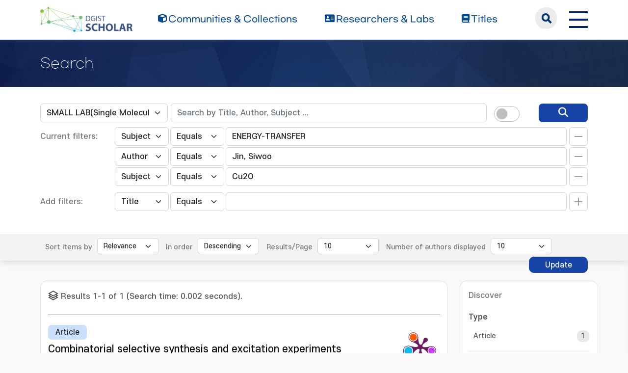

--- FILE ---
content_type: text/html;charset=UTF-8
request_url: https://scholar.dgist.ac.kr/handle/20.500.11750/1175/simple-search?query=&sort_by=score&order=desc&rpp=10&filter_field_1=subject&filter_type_1=equals&filter_value_1=ENERGY-TRANSFER&filter_field_2=author&filter_type_2=equals&filter_value_2=Jin%2C+Siwoo&etal=10&filtername=subject&filterquery=Cu2O&filtertype=equals
body_size: 7001
content:
<!DOCTYPE html>
<html>
    <head>
        <title>DGIST Scholar: Search</title>
        <meta http-equiv="Content-Type" content="text/html; charset=UTF-8"/>
        <meta http-equiv="X-UA-Compatible" content="IE=edge"/>
        <meta name="Generator" content="DSpace 6.3"/>
        <meta name="viewport" content="width=device-width, initial-scale=1.0"/>
        <link rel="shortcut icon" href="/favicon.ico" type="image/x-icon"/>
        <link rel="stylesheet" href="/css/bootstrap.min.css"/>
        <link rel="stylesheet" href="/css/layout.css" type="text/css"/>
        <link rel="stylesheet" href="/css/mquery.css" type="text/css"/>
        <link rel="stylesheet" href="/css/css-loader.css" type="text/css"/>
        <link rel="stylesheet" href="/print.css" type="text/css" media="print"/>
        <!-- Owl Carousel Assets -->
        <link href="/css/owl.carousel.css" rel="stylesheet"/>
        <link href="/css/owl.theme.default.min.css" rel="stylesheet"/>
        <!-- Slidebars CSS -->
        <link rel="stylesheet" href="/css/slidebars.css"/>
        <!-- 웹 폰트-->
        <link href="/css/fontawesome.css" rel="stylesheet" />
        <link href="/css/solid.css" rel="stylesheet" />
        <link href="/css/regular.css" rel="stylesheet" />
        <link href="/css/brands.css" rel="stylesheet" />
        <script src="/js/utils.js"></script>
        <script src="/js/jquery-latest.min.js"></script>
        <script src="/js/jquery-migrate.min.js"></script>
        <script src="/static/js/jquery/jquery-ui-1.10.3.custom.min.js"></script>
        <script src="/static/js/bootstrap/bootstrap.min.js"></script>
        <script src="/static/js/bootstrap/bootstrap.bundle.min.js"></script>
        <script src="/static/js/holder.js"></script>
        <script src="/static/js/choice-support.js"></script>
        <script src="/js/owl.carousel.js"></script>
        <script src="/js/common.js"></script>
        <script src="/js/r2ds-common.js"></script>
        <!-- Global site tag (gtag.js) - Google Analytics -->
    <script async src="https://www.googletagmanager.com/gtag/js?id=G-BMYKDNQSBB"></script>
    <script>
        window.dataLayer = window.dataLayer || [];
        function gtag() {
            dataLayer.push(arguments);
        }
        gtag('js', new Date());
        gtag('config', 'G-BMYKDNQSBB');
    </script>
<script src="https://d1bxh8uas1mnw7.cloudfront.net/assets/embed.js"></script>
    <script src="https://cdn.plu.mx/widget-popup.js"></script><!-- HTML5 shim and Respond.js IE8 support of HTML5 elements and media queries -->
        <!--[if lt IE 9]>
            <script src="/static/js/html5shiv.js"></script>
            <script src="/static/js/respond.min.js"></script>
        <![endif]-->
    </head>
    <body>
        <div class="sub_header">
            <div class="header_wrap">
                <div class="container">
                    <div class="header_box">
                        <div class="header_inner">
                            <h1><a href="/"><img src="/image/background/logo.png" alt="DGIST Library Repository"></a></h1>
                            <nav>
    <ul>
        <li><a href="/community-list"><i class="fa-solid fa-cube"></i><span>Communities & Collections</span></a></li>
        <li><a href="/browse-researcher"><i class="fa-solid fa-address-card"></i><span>Researchers &amp; Labs</span></a></li>
        <li><a href="/simple-search?type=title&sort_by=2&order=desc"><i class="fa-solid fa-book"></i><span>Titles</span></a></li>
    </ul>
</nav>
<div class="header_user_box">
    <div class="h_t_search">
        <a href="#" class="h_t_search_bt" id="h_t_search_bt"
           data-modal-selector=".mobile_s_inner">search</a>
        <div class="mobile_s_inner">
            <div class="ms_box">
                <div class="ms_inner">
                    <form action="/simple-search" method="get">
                        <p class="mmobile_s_int"><input type="text" title="검색" placeholder="검색어를 입력해주세요." name="query"/></p>
                        <div class="m_s_bt_box">
                            <input type="submit" title="검색" class="modal_search_bt" value="search"/>
                            <button type="button" class="sub_search_close" data-modal-selector=".mobile_s_inner">Close</button>
                        </div>
                    </form>
                </div>
            </div>
        </div>
    </div>
    <div class="top_right_box">
        <div class="h_t_link_box">
            <ul class="h_t_link">
                <li><a href="https://dgist.ac.kr" target="_blank" rel="noreferrer noopener" title="새 창 열림">DGIST</a></li>
                <li><a href="https://library.dgist.ac.kr" target="_blank" rel="noreferrer noopener" title="새 창 열림">LIBRARY</a></li>
                <li><a href="https://www.dgist.ac.kr/rnd/" target="_blank" rel="noreferrer noopener" title="새 창 열림">DGIST R&amp;D</a></li>
                </ul>
        </div>
        <div class="side_bt_box">
            <button type="button" class="mobile_nav_bt" data-toggle="offcanvas">
                <span class="hamb-top"></span>
                <span class="hamb-middle"></span>
                <span class="hamb-bottom"></span>
            </button>
        </div>
    </div>
</div>

</div>
                    </div>
                    <!--header_box :e -->
                </div>
            </div>
        </div>
<script>
    (function ($) {
        $(function () {
            $('form').on('submit', function (e)  {
                if ($('#switch-check-btn').is(':checked')) {
                    $('input[name="ai_search"]').val('true');
                }
            });
        })
    })(jQuery.noConflict());
</script>
<div class="sub_header">
        <div class="sub_visual_wrap">
            <div class="container">
                <h3>Search</h3>
            </div>
        </div>
    </div>
    <div class="top_option_wrap">
        <div class="container">
            <div class="browse_alphabet">
                <div class="search_box">
                    <form action="/simple-search" method="get">
                        <input type="hidden" name="ai_search"/>
                        <ul>
                            <li>
                                <dl class="search_dl">
                                    <dt>
                                        <select name="location" id="tlocation" class="form-select">
                                            <option value="/">All of Repository</option>
                                            <option value="20.500.11750/27" >Department of Physics and Chemistry</option>
                                            <option value="20.500.11750/1175" selected="selected">SMALL LAB(Single Molecule Approaches to ceLL Lab)</option>
                                            <option value="20.500.11750/1176" >1. Journal Articles</option>
                                            <option value="20.500.11750/1177" >2. Conference Papers</option>
                                            <option value="20.500.11750/1178" >3. Patents</option>
                                            <option value="20.500.11750/1179" >4. News</option>
                                            <option value="20.500.11750/1180" >ETC</option>
                                            </select>
                                    </dt>
                                    <dd class="d-flex align-items-center">
                                        <input type="text" class="form-control" id="query" name="query" value="" placeholder="Search by Title, Author, Subject ... "/>
                                        <button type="submit" id="main-query-submit" class="search_o_bt" aria-label="search" value="검색어를 입력해주세요."><i class="fa-solid fa-magnifying-glass"></i></button>
                                        <div class="search_ai_chk" data-bs-toggle="tooltip" data-bs-placement="bottom" data-bs-original-title="AI-Powered Keyword">
                                            <div class="form-check form-switch">
                                                <input class="form-check-input" type="checkbox" id="switch-check-btn" >
                                                <label class="form-check-label" for="switch-check-btn">AI</label>
                                            </div>
                                        </div>
                                    </dd>
                                </dl>
                            </li>
                        </ul>
                        <ul class="s_add_fillter_ul">
                                <input type="hidden" value="10" name="rpp"/>
                                <input type="hidden" value="score" name="sort_by"/>
                                <input type="hidden" value="desc" name="order"/>
                                <li>
                                    <dl>
                                        <dt>Current filters:</dt>
                                        <dd class="author_dd add_selspan">
                                                <span class="first_sel">
                                                    <select id="filter_field_1" name="filter_field_1" class="form-select">
                                                        <option value="title" >Title</option>
                                                            <option value="author" >Author</option>
                                                            <option value="subject"  selected="selected">Subject</option>
                                                            <option value="type" >Type</option>
                                                            <option value="dateIssued" >Date Issued</option>
                                                            <option value="researcher" >Researcher</option>
                                                            <option value="original_bundle_filenames" >Original File Name</option>
                                                            <option value="original_bundle_descriptions" >Original File Descriptions</option>
                                                            </select>
                                                </span>
                                            <span class="second_sel">
                                                    <select id="filter_type_1" name="filter_type_1" class="form-select">
                                                        <option value="equals" selected="selected">Equals</option>
                                                            <option value="contains">Contains</option>
                                                            <option value="authority">ID</option>
                                                            <option value="notequals">Not Equals</option>
                                                            <option value="notcontains">Not Contains</option>
                                                            <option value="notauthority">Not ID</option>
                                                            </select>
                                                </span>
                                            <em class="fillter_int_em">
                                                <input type="text" id="filter_value_1" class="form-control" name="filter_value_1" value="ENERGY-TRANSFER"/>
                                                <input class="fillter_r_bt f_minus_bt" type="submit" id="submit_filter_remove_1" name="submit_filter_remove_1" value="X"/>
                                            </em>
                                        </dd>
                                        <dd class="author_dd add_selspan">
                                                <span class="first_sel">
                                                    <select id="filter_field_2" name="filter_field_2" class="form-select">
                                                        <option value="title" >Title</option>
                                                            <option value="author"  selected="selected">Author</option>
                                                            <option value="subject" >Subject</option>
                                                            <option value="type" >Type</option>
                                                            <option value="dateIssued" >Date Issued</option>
                                                            <option value="researcher" >Researcher</option>
                                                            <option value="original_bundle_filenames" >Original File Name</option>
                                                            <option value="original_bundle_descriptions" >Original File Descriptions</option>
                                                            </select>
                                                </span>
                                            <span class="second_sel">
                                                    <select id="filter_type_2" name="filter_type_2" class="form-select">
                                                        <option value="equals" selected="selected">Equals</option>
                                                            <option value="contains">Contains</option>
                                                            <option value="authority">ID</option>
                                                            <option value="notequals">Not Equals</option>
                                                            <option value="notcontains">Not Contains</option>
                                                            <option value="notauthority">Not ID</option>
                                                            </select>
                                                </span>
                                            <em class="fillter_int_em">
                                                <input type="text" id="filter_value_2" class="form-control" name="filter_value_2" value="Jin,&#x20;Siwoo"/>
                                                <input class="fillter_r_bt f_minus_bt" type="submit" id="submit_filter_remove_2" name="submit_filter_remove_2" value="X"/>
                                            </em>
                                        </dd>
                                        <dd class="author_dd add_selspan">
                                                <span class="first_sel">
                                                    <select id="filter_field_3" name="filter_field_3" class="form-select">
                                                        <option value="title" >Title</option>
                                                            <option value="author" >Author</option>
                                                            <option value="subject"  selected="selected">Subject</option>
                                                            <option value="type" >Type</option>
                                                            <option value="dateIssued" >Date Issued</option>
                                                            <option value="researcher" >Researcher</option>
                                                            <option value="original_bundle_filenames" >Original File Name</option>
                                                            <option value="original_bundle_descriptions" >Original File Descriptions</option>
                                                            </select>
                                                </span>
                                            <span class="second_sel">
                                                    <select id="filter_type_3" name="filter_type_3" class="form-select">
                                                        <option value="equals" selected="selected">Equals</option>
                                                            <option value="contains">Contains</option>
                                                            <option value="authority">ID</option>
                                                            <option value="notequals">Not Equals</option>
                                                            <option value="notcontains">Not Contains</option>
                                                            <option value="notauthority">Not ID</option>
                                                            </select>
                                                </span>
                                            <em class="fillter_int_em">
                                                <input type="text" id="filter_value_3" class="form-control" name="filter_value_3" value="Cu2O"/>
                                                <input class="fillter_r_bt f_minus_bt" type="submit" id="submit_filter_remove_3" name="submit_filter_remove_3" value="X"/>
                                            </em>
                                        </dd>
                                        </dl>
                                </li>
                            </ul>
                        </form>
                    <ul class="s_add_fillter_ul">
                        <li>
                            <dl>
                                <dt>Add filters:</dt>
                                <dd class="author_dd add_selspan">
                                    <form action="/simple-search" method="get">
                                        <input type="hidden" value="20.500.11750&#x2F;1175" name="location"/>
                                        <input type="hidden" value="" name="query"/>
                                        <input type="hidden" name="ai_search"/>
                                        <input type="hidden" id="filter_field_1" name="filter_field_1" value="subject"/>
                                        <input type="hidden" id="filter_type_1" name="filter_type_1" value="equals"/>
                                        <input type="hidden" id="filter_value_1" name="filter_value_1" value="ENERGY-TRANSFER"/>
                                        <input type="hidden" id="filter_field_2" name="filter_field_2" value="author"/>
                                        <input type="hidden" id="filter_type_2" name="filter_type_2" value="equals"/>
                                        <input type="hidden" id="filter_value_2" name="filter_value_2" value="Jin,&#x20;Siwoo"/>
                                        <input type="hidden" id="filter_field_3" name="filter_field_3" value="subject"/>
                                        <input type="hidden" id="filter_type_3" name="filter_type_3" value="equals"/>
                                        <input type="hidden" id="filter_value_3" name="filter_value_3" value="Cu2O"/>
                                        <span class="first_sel">
                                            <select id="filtername" name="filtername" class="form-select">
                                                <option value="title">Title</option>
                                                    <option value="author">Author</option>
                                                    <option value="subject">Subject</option>
                                                    <option value="type">Type</option>
                                                    <option value="dateIssued">Date Issued</option>
                                                    <option value="researcher">Researcher</option>
                                                    <option value="original_bundle_filenames">Original File Name</option>
                                                    <option value="original_bundle_descriptions">Original File Descriptions</option>
                                                    </select>
                                        </span>
                                        <span class="second_sel">
                                            <select id="filtertype" name="filtertype" class="form-select">
                                                <option value="equals">Equals</option>
                                                    <option value="contains">Contains</option>
                                                    <option value="authority">ID</option>
                                                    <option value="notequals">Not Equals</option>
                                                    <option value="notcontains">Not Contains</option>
                                                    <option value="notauthority">Not ID</option>
                                                    </select>
                                        </span>
                                        <em class="fillter_int_em">
                                            <input type="hidden" value="10" name="rpp"/>
                                            <input type="hidden" value="score" name="sort_by"/>
                                            <input type="hidden" value="desc" name="order"/>
                                            <input type="text" id="filterquery" name="filterquery" required="required" class="form-control" autocomplete="off" required="required">
                                            <input class="fillter_r_bt f_add_bt validate" type="submit" value="Add">
                                        </em>
                                    </form>
                                </dd>
                            </dl>
                        </li>
                    </ul>
                </div>
            </div>
        </div>
        <form action="/simple-search" method="get">
            <div class="search_sort_wrap">
                <div class="container">
                    <input type="hidden" value="20.500.11750&#x2F;1175" name="location"/>
                    <input type="hidden" value="" name="query"/>
                    <input type="hidden" name="ai_search"/>
                    <input type="hidden" id="filter_field_1" name="filter_field_1" value="subject"/>
                    <input type="hidden" id="filter_type_1" name="filter_type_1" value="equals"/>
                    <input type="hidden" id="filter_value_1" name="filter_value_1" value="ENERGY-TRANSFER"/>
                    <input type="hidden" id="filter_field_2" name="filter_field_2" value="author"/>
                    <input type="hidden" id="filter_type_2" name="filter_type_2" value="equals"/>
                    <input type="hidden" id="filter_value_2" name="filter_value_2" value="Jin,&#x20;Siwoo"/>
                    <input type="hidden" id="filter_field_3" name="filter_field_3" value="subject"/>
                    <input type="hidden" id="filter_type_3" name="filter_type_3" value="equals"/>
                    <input type="hidden" id="filter_value_3" name="filter_value_3" value="Cu2O"/>
                    <span class="sort_option">
                        <em class="sort_text"><label for="sort_by">Sort items by</label></em>
                            <em class="sort_select">
                                <select id="sort_by" name="sort_by" class="form-select">
                                    <option value="score">Relevance</option>
                                    <option value="dc.title_sort" >Title</option>
                                        <option value="dc.date.issued_dt" >Issue Date</option>
                                        <option value="dc.contributor.author_sort" >Author</option>
                                        <option value="dc.citation.title_sort" >Journal</option>
                                        </select>
                            </em>
                            </span>
                    <span class="sort_option">
                        <em class="sort_text"><label for="order">In order</label></em>
                        <em class="sort_select">
                            <select id="order" name="order" class="form-select">
                                <option value="ASC" >Ascending</option>
                                <option value="DESC" selected="selected">Descending</option>
                            </select>
                        </em>
                    </span>
                    <span class="sort_option">
                        <em class="sort_text"><label for="rpp">Results/Page</label></em>
                        <em class="sort_select">
                            <select id="rpp" name="rpp" class="form-select">
                                <option value="5" >5</option>
                                    <option value="10" selected="selected">10</option>
                                    <option value="15" >15</option>
                                    <option value="20" >20</option>
                                    <option value="25" >25</option>
                                    <option value="30" >30</option>
                                    <option value="35" >35</option>
                                    <option value="40" >40</option>
                                    <option value="45" >45</option>
                                    <option value="50" >50</option>
                                    <option value="55" >55</option>
                                    <option value="60" >60</option>
                                    <option value="65" >65</option>
                                    <option value="70" >70</option>
                                    <option value="75" >75</option>
                                    <option value="80" >80</option>
                                    <option value="85" >85</option>
                                    <option value="90" >90</option>
                                    <option value="95" >95</option>
                                    <option value="100" >100</option>
                                    </select>
                        </em>
                    </span>
                    <span class="sort_option">
                        <em class="sort_text"><label for="etal">Number of authors displayed</label></em>
                        <em class="sort_select">
                            <select id="etal" name="etal" class="form-select">
                                <option value="0" >All</option>
                                <option value="1" >1</option>
                                        <option value="5" >5</option>
                                        <option value="10" selected="selected">10</option>
                                        <option value="15" >15</option>
                                        <option value="20" >20</option>
                                        <option value="25" >25</option>
                                        <option value="30" >30</option>
                                        <option value="35" >35</option>
                                        <option value="40" >40</option>
                                        <option value="45" >45</option>
                                        <option value="50" >50</option>
                                        </select>
                        </em>
                    </span>
                    <span class="sort_bt_box"><button class="normal_bt" type="submit" name="submit_search">Update</button></span>
                </div>
            </div>
        </form>
    </div>
    <div class="sub_contents_wrap">
        <div class="container">
            <div class="row">
                <div class="col-lg-12 col-xl-9">
                    <div class="line_brick">
                        <div class="b_pd add_zoom_box">
                            <div class="l_t_add_sort">
                                <p class="result_t_arrow">
                                    Results 1-1 of 1 (Search time: 0.002 seconds).</p>
                                </div>
                            <div class="list_row">
    <div class="l_t_t_box">
    <div class="l_t_type">
        <span class="l_t_t_Article">Article</span>
    </div>
    <a href="/handle/20.500.11750/17045" class="list_title_t">Combinatorial selective synthesis and excitation experiments for quantitative analysis of effects of Au on a semiconductor photocatalyst</a>
</div>
<div class="list_writer">
    <ul>
        <li>
                    <span class="authority">Ahn, Yongdeok</span>
                                ;&nbsp;</li>
            <li>
                    <span class="authority">Park, Jiseong</span>
                                ;&nbsp;</li>
            <li>
                    <span class="authority">Park, Minsoo</span>
                                ;&nbsp;</li>
            <li>
                    <span class="authority">Jin, Siwoo</span>
                                ;&nbsp;</li>
            <li>
                    <span class="value">Jo, Woohyun</span>
                        ;&nbsp;</li>
            <li>
                    <span class="value">Kim, Jeongho</span>
                        ;&nbsp;</li>
            <li>
                    <span class="value">Cho, Seung Hwan</span>
                        ;&nbsp;</li>
            <li>
                    <span class="authority">Seo, Daeha</span>
                                </li>
            </ul>
</div>
<div class="list_italic_t">
    <ul>
        <li>2022-09</li>
        <li>Ahn, Yongdeok. (2022-09). Combinatorial selective synthesis and excitation experiments for quantitative analysis of effects of Au on a semiconductor photocatalyst. Chem, 8(9), 2485–2497. doi: 10.1016/j.chempr.2022.06.004</li>
        <li>Cell Press</li>
        <li>View :&nbsp;470</li>
        <li>Download :&nbsp;0</li>
    </ul>
</div><div class="l_alt_box">
        <div class="l_alt_item">
                <div data-badge-popover="right" data-badge-type="donut"
                     data-doi="10.1016/j.chempr.2022.06.004" style="margin-top: 12px;"
                     class="altmetric-embed">
                </div>
            </div>
            <div class="l_alt_item">
                <a href="https://plu.mx/plum/a/?doi=10.1016/j.chempr.2022.06.004" class="plumx-plum-print-popup" data-popup="right"></a>
            </div>
        </div>
</div><div class="paginate_complex">
                                <strong>1</strong>
                                </div>
                        </div>
                    </div>
                    <div class="m_fillter_box">
                        <button type="button" class="m_fillter_bt">필터</button>
                    </div>
                </div>
                <div class="col-lg-12 col-xl-3">
                    <div class="search_filter_wrap line_brick">
                        <div class="s_f_m_top">
                            <h4>Discover</h4>
                            <button type="button" class="m_fillter_close">닫기</button>
                        </div>
                        <div class="s_f_wrap">
                            <div class="aside_wrap">
                                <div class="aside_box">
                                    <h4>Type</h4>
                                    <ul class="aside_list">
                                        <li>
                                            <a href="/handle/20.500.11750/1175/simple-search?query=&amp;sort_by=score&amp;order=desc&amp;rpp=10&amp;filter_field_1=subject&amp;filter_type_1=equals&amp;filter_value_1=ENERGY-TRANSFER&amp;filter_field_2=author&amp;filter_type_2=equals&amp;filter_value_2=Jin%2C+Siwoo&amp;filter_field_3=subject&amp;filter_type_3=equals&amp;filter_value_3=Cu2O&amp;etal=10&amp;filtername=type&amp;filterquery=Article&amp;filtertype=equals" title="Filter by Article">Article</a>
                                            <span class="round_line">1</span>
                                        </li>
                                        </ul>
                                    </div>
                                <div class="aside_box">
                                    <h4>Author</h4>
                                    <ul class="aside_list">
                                        <li>
                                            <a href="/handle/20.500.11750/1175/simple-search?query=&amp;sort_by=score&amp;order=desc&amp;rpp=10&amp;filter_field_1=subject&amp;filter_type_1=equals&amp;filter_value_1=ENERGY-TRANSFER&amp;filter_field_2=author&amp;filter_type_2=equals&amp;filter_value_2=Jin%2C+Siwoo&amp;filter_field_3=subject&amp;filter_type_3=equals&amp;filter_value_3=Cu2O&amp;etal=10&amp;filtername=author&amp;filterquery=Ahn%2C+Yongdeok&amp;filtertype=equals" title="Filter by Ahn, Yongdeok">Ahn, Yongdeok</a>
                                            <span class="round_line">1</span>
                                        </li>
                                        <li>
                                            <a href="/handle/20.500.11750/1175/simple-search?query=&amp;sort_by=score&amp;order=desc&amp;rpp=10&amp;filter_field_1=subject&amp;filter_type_1=equals&amp;filter_value_1=ENERGY-TRANSFER&amp;filter_field_2=author&amp;filter_type_2=equals&amp;filter_value_2=Jin%2C+Siwoo&amp;filter_field_3=subject&amp;filter_type_3=equals&amp;filter_value_3=Cu2O&amp;etal=10&amp;filtername=author&amp;filterquery=Cho%2C+Seung+Hwan&amp;filtertype=equals" title="Filter by Cho, Seung Hwan">Cho, Seung Hwan</a>
                                            <span class="round_line">1</span>
                                        </li>
                                        <li>
                                            <a href="/handle/20.500.11750/1175/simple-search?query=&amp;sort_by=score&amp;order=desc&amp;rpp=10&amp;filter_field_1=subject&amp;filter_type_1=equals&amp;filter_value_1=ENERGY-TRANSFER&amp;filter_field_2=author&amp;filter_type_2=equals&amp;filter_value_2=Jin%2C+Siwoo&amp;filter_field_3=subject&amp;filter_type_3=equals&amp;filter_value_3=Cu2O&amp;etal=10&amp;filtername=author&amp;filterquery=Jo%2C+Woohyun&amp;filtertype=equals" title="Filter by Jo, Woohyun">Jo, Woohyun</a>
                                            <span class="round_line">1</span>
                                        </li>
                                        <li>
                                            <a href="/handle/20.500.11750/1175/simple-search?query=&amp;sort_by=score&amp;order=desc&amp;rpp=10&amp;filter_field_1=subject&amp;filter_type_1=equals&amp;filter_value_1=ENERGY-TRANSFER&amp;filter_field_2=author&amp;filter_type_2=equals&amp;filter_value_2=Jin%2C+Siwoo&amp;filter_field_3=subject&amp;filter_type_3=equals&amp;filter_value_3=Cu2O&amp;etal=10&amp;filtername=author&amp;filterquery=Kim%2C+Jeongho&amp;filtertype=equals" title="Filter by Kim, Jeongho">Kim, Jeongho</a>
                                            <span class="round_line">1</span>
                                        </li>
                                        <li>
                                            <a href="/handle/20.500.11750/1175/simple-search?query=&amp;sort_by=score&amp;order=desc&amp;rpp=10&amp;filter_field_1=subject&amp;filter_type_1=equals&amp;filter_value_1=ENERGY-TRANSFER&amp;filter_field_2=author&amp;filter_type_2=equals&amp;filter_value_2=Jin%2C+Siwoo&amp;filter_field_3=subject&amp;filter_type_3=equals&amp;filter_value_3=Cu2O&amp;etal=10&amp;filtername=author&amp;filterquery=Park%2C+Jiseong&amp;filtertype=equals" title="Filter by Park, Jiseong">Park, Jiseong</a>
                                            <span class="round_line">1</span>
                                        </li>
                                        <li>
                                            <a href="/handle/20.500.11750/1175/simple-search?query=&amp;sort_by=score&amp;order=desc&amp;rpp=10&amp;filter_field_1=subject&amp;filter_type_1=equals&amp;filter_value_1=ENERGY-TRANSFER&amp;filter_field_2=author&amp;filter_type_2=equals&amp;filter_value_2=Jin%2C+Siwoo&amp;filter_field_3=subject&amp;filter_type_3=equals&amp;filter_value_3=Cu2O&amp;etal=10&amp;filtername=author&amp;filterquery=Park%2C+Minsoo&amp;filtertype=equals" title="Filter by Park, Minsoo">Park, Minsoo</a>
                                            <span class="round_line">1</span>
                                        </li>
                                        <li>
                                            <a href="/handle/20.500.11750/1175/simple-search?query=&amp;sort_by=score&amp;order=desc&amp;rpp=10&amp;filter_field_1=subject&amp;filter_type_1=equals&amp;filter_value_1=ENERGY-TRANSFER&amp;filter_field_2=author&amp;filter_type_2=equals&amp;filter_value_2=Jin%2C+Siwoo&amp;filter_field_3=subject&amp;filter_type_3=equals&amp;filter_value_3=Cu2O&amp;etal=10&amp;filtername=author&amp;filterquery=67ceb5b7-08b9-40fa-8fb0-1606a41607a7&amp;filtertype=authority" title="Filter by Seo, Daeha">Seo, Daeha</a>
                                            <span class="round_line">1</span>
                                        </li>
                                        </ul>
                                    </div>
                                <div class="aside_box">
                                    <h4>Subject</h4>
                                    <ul class="aside_list">
                                        <li>
                                            <a href="/handle/20.500.11750/1175/simple-search?query=&amp;sort_by=score&amp;order=desc&amp;rpp=10&amp;filter_field_1=subject&amp;filter_type_1=equals&amp;filter_value_1=ENERGY-TRANSFER&amp;filter_field_2=author&amp;filter_type_2=equals&amp;filter_value_2=Jin%2C+Siwoo&amp;filter_field_3=subject&amp;filter_type_3=equals&amp;filter_value_3=Cu2O&amp;etal=10&amp;filtername=subject&amp;filterquery=ABSORPTION&amp;filtertype=equals" title="Filter by ABSORPTION">ABSORPTION</a>
                                            <span class="round_line">1</span>
                                        </li>
                                        <li>
                                            <a href="/handle/20.500.11750/1175/simple-search?query=&amp;sort_by=score&amp;order=desc&amp;rpp=10&amp;filter_field_1=subject&amp;filter_type_1=equals&amp;filter_value_1=ENERGY-TRANSFER&amp;filter_field_2=author&amp;filter_type_2=equals&amp;filter_value_2=Jin%2C+Siwoo&amp;filter_field_3=subject&amp;filter_type_3=equals&amp;filter_value_3=Cu2O&amp;etal=10&amp;filtername=subject&amp;filterquery=Au+nanoparticle&amp;filtertype=equals" title="Filter by Au nanoparticle">Au nanoparticle</a>
                                            <span class="round_line">1</span>
                                        </li>
                                        <li>
                                            <a href="/handle/20.500.11750/1175/simple-search?query=&amp;sort_by=score&amp;order=desc&amp;rpp=10&amp;filter_field_1=subject&amp;filter_type_1=equals&amp;filter_value_1=ENERGY-TRANSFER&amp;filter_field_2=author&amp;filter_type_2=equals&amp;filter_value_2=Jin%2C+Siwoo&amp;filter_field_3=subject&amp;filter_type_3=equals&amp;filter_value_3=Cu2O&amp;etal=10&amp;filtername=subject&amp;filterquery=CdS&amp;filtertype=equals" title="Filter by CdS">CdS</a>
                                            <span class="round_line">1</span>
                                        </li>
                                        <li>
                                            <a href="/handle/20.500.11750/1175/simple-search?query=&amp;sort_by=score&amp;order=desc&amp;rpp=10&amp;filter_field_1=subject&amp;filter_type_1=equals&amp;filter_value_1=ENERGY-TRANSFER&amp;filter_field_2=author&amp;filter_type_2=equals&amp;filter_value_2=Jin%2C+Siwoo&amp;filter_field_3=subject&amp;filter_type_3=equals&amp;filter_value_3=Cu2O&amp;etal=10&amp;filtername=subject&amp;filterquery=CHARGE-TRANSFER&amp;filtertype=equals" title="Filter by CHARGE-TRANSFER">CHARGE-TRANSFER</a>
                                            <span class="round_line">1</span>
                                        </li>
                                        <li>
                                            <a href="/handle/20.500.11750/1175/simple-search?query=&amp;sort_by=score&amp;order=desc&amp;rpp=10&amp;filter_field_1=subject&amp;filter_type_1=equals&amp;filter_value_1=ENERGY-TRANSFER&amp;filter_field_2=author&amp;filter_type_2=equals&amp;filter_value_2=Jin%2C+Siwoo&amp;filter_field_3=subject&amp;filter_type_3=equals&amp;filter_value_3=Cu2O&amp;etal=10&amp;filtername=subject&amp;filterquery=CONVERSION&amp;filtertype=equals" title="Filter by CONVERSION">CONVERSION</a>
                                            <span class="round_line">1</span>
                                        </li>
                                        <li>
                                            <a href="/handle/20.500.11750/1175/simple-search?query=&amp;sort_by=score&amp;order=desc&amp;rpp=10&amp;filter_field_1=subject&amp;filter_type_1=equals&amp;filter_value_1=ENERGY-TRANSFER&amp;filter_field_2=author&amp;filter_type_2=equals&amp;filter_value_2=Jin%2C+Siwoo&amp;filter_field_3=subject&amp;filter_type_3=equals&amp;filter_value_3=Cu2O&amp;etal=10&amp;filtername=subject&amp;filterquery=GOLD+NANOPARTICLES&amp;filtertype=equals" title="Filter by GOLD NANOPARTICLES">GOLD NANOPARTICLES</a>
                                            <span class="round_line">1</span>
                                        </li>
                                        <li>
                                            <a href="/handle/20.500.11750/1175/simple-search?query=&amp;sort_by=score&amp;order=desc&amp;rpp=10&amp;filter_field_1=subject&amp;filter_type_1=equals&amp;filter_value_1=ENERGY-TRANSFER&amp;filter_field_2=author&amp;filter_type_2=equals&amp;filter_value_2=Jin%2C+Siwoo&amp;filter_field_3=subject&amp;filter_type_3=equals&amp;filter_value_3=Cu2O&amp;etal=10&amp;filtername=subject&amp;filterquery=heterogeneous+catalysis&amp;filtertype=equals" title="Filter by heterogeneous catalysis">heterogeneous catalysis</a>
                                            <span class="round_line">1</span>
                                        </li>
                                        <li>
                                            <a href="/handle/20.500.11750/1175/simple-search?query=&amp;sort_by=score&amp;order=desc&amp;rpp=10&amp;filter_field_1=subject&amp;filter_type_1=equals&amp;filter_value_1=ENERGY-TRANSFER&amp;filter_field_2=author&amp;filter_type_2=equals&amp;filter_value_2=Jin%2C+Siwoo&amp;filter_field_3=subject&amp;filter_type_3=equals&amp;filter_value_3=Cu2O&amp;etal=10&amp;filtername=subject&amp;filterquery=HOT-ELECTRON+TRANSFER&amp;filtertype=equals" title="Filter by HOT-ELECTRON TRANSFER">HOT-ELECTRON TRANSFER</a>
                                            <span class="round_line">1</span>
                                        </li>
                                        <li>
                                            <a href="/handle/20.500.11750/1175/simple-search?query=&amp;sort_by=score&amp;order=desc&amp;rpp=10&amp;filter_field_1=subject&amp;filter_type_1=equals&amp;filter_value_1=ENERGY-TRANSFER&amp;filter_field_2=author&amp;filter_type_2=equals&amp;filter_value_2=Jin%2C+Siwoo&amp;filter_field_3=subject&amp;filter_type_3=equals&amp;filter_value_3=Cu2O&amp;etal=10&amp;filtername=subject&amp;filterquery=interband+excitation&amp;filtertype=equals" title="Filter by interband excitation">interband excitation</a>
                                            <span class="round_line">1</span>
                                        </li>
                                        <li>
                                            <a href="/handle/20.500.11750/1175/simple-search?query=&amp;sort_by=score&amp;order=desc&amp;rpp=10&amp;filter_field_1=subject&amp;filter_type_1=equals&amp;filter_value_1=ENERGY-TRANSFER&amp;filter_field_2=author&amp;filter_type_2=equals&amp;filter_value_2=Jin%2C+Siwoo&amp;filter_field_3=subject&amp;filter_type_3=equals&amp;filter_value_3=Cu2O&amp;etal=10&amp;filtername=subject&amp;filterquery=METAL&amp;filtertype=equals" title="Filter by METAL">METAL</a>
                                            <span class="round_line">1</span>
                                        </li>
                                        </ul>
                                    <div class="discover_page">
                                        <span style="visibility: hidden;">.</span>
                                        <a class="aside_more" href="/handle/20.500.11750/1175/simple-search?query=&amp;sort_by=score&amp;order=desc&amp;rpp=10&amp;filter_field_1=subject&amp;filter_type_1=equals&amp;filter_value_1=ENERGY-TRANSFER&amp;filter_field_2=author&amp;filter_type_2=equals&amp;filter_value_2=Jin%2C+Siwoo&amp;filter_field_3=subject&amp;filter_type_3=equals&amp;filter_value_3=Cu2O&amp;etal=10&amp;subject_page=1">next ></a>
                                        </div>
                                    </div>
                                <div class="aside_box">
                                    <h4>Date issued</h4>
                                    <ul class="aside_list">
                                        <li>
                                            <a href="/handle/20.500.11750/1175/simple-search?query=&amp;sort_by=score&amp;order=desc&amp;rpp=10&amp;filter_field_1=subject&amp;filter_type_1=equals&amp;filter_value_1=ENERGY-TRANSFER&amp;filter_field_2=author&amp;filter_type_2=equals&amp;filter_value_2=Jin%2C+Siwoo&amp;filter_field_3=subject&amp;filter_type_3=equals&amp;filter_value_3=Cu2O&amp;etal=10&amp;filtername=dateIssued&amp;filterquery=2022&amp;filtertype=equals" title="Filter by 2022">2022</a>
                                            <span class="round_line">1</span>
                                        </li>
                                        </ul>
                                    </div>
                                </div>
                            </div>
                    </div>
                </div>
            </div>
        </div>
    </div>
<footer>
            <div class="container">
                <div class="footer_inner">
                    <div class="footer_text_box">
                        <a class="privacy" href="https://dgist.ac.kr/kor/sitemap01.do" target="_blank">Privacy Policy</a>
                        <p>Copyrights ⓒ 2016. Daegu Gyeongbuk Institute of Science &amp; Technology All right reserved.</p>
                        <p>DGIST Scholar was built with support from the <a href="http://www.oak.go.kr">OAK</a> distribution project by the National Library of Korea.</p>
                        <p>Certain data included herein are derived from the © Web of Science of Clarivate Analytics. All rights reserved.</p>
                        <p>You may not copy or re-distribute this material in whole or in part without the prior written consent of Clarivate Analytics.</p>
                        <p>Library Services Team, DGIST 333. Techno Jungang-daero, Hyeonpung-myeon, Dalseong-gun, Daegu, 42988, Republic of Korea.</p>
                    </div>
                    <div class="footer_r_box">
                        <p>
                            <a href="/feed/rss_1.0/site" >RSS_1.0</a>
                                <a href="/feed/rss_2.0/site" >RSS_2.0</a>
                                <a href="/feed/atom_1.0/site" class="rss-line">ATOM_1.0</a>
                                </p>
                    </div>
                </div>
            </div>
        </footer>
        <section>
            <div class="modal_box"></div>
            <aside id="sidenav" class="left_sidebar">
                <div class="l_n_top_box">
                    <h2>DGIST Scholar</h2>
                    <a href="javascript:void(0);" class="rn_close_bt">닫기</a>
                </div>
                <div class="l_n_scroll_box">
                    <div class="left_nav_wrap">
                        <ul>
                            <li><a href="/community-list" class="l_nav_menu"><i class="fa-solid fa-cube"></i><span>Communities & Collections</span></a></li>
                            <li><a href="/browse-researcher" class="l_nav_menu"><i class="fa-solid fa-address-card"></i><span>Researchers &amp; Labs</span></a></li>
                            <li><a href="/simple-search?type=title" class="l_nav_menu"><i class="fa-solid fa-book"></i><span>Titles</span></a></li>
                        </ul>
                    </div>
                    <div class="l_nav_link">
                        <h4>Related link</h4>
                        <ul>
                            <li><a href="https://dgist.ac.kr" target="_blank" rel="noreferrer noopener">DGIST</a></li>
                            <li><a href="https://library.dgist.ac.kr" target="_blank" rel="noreferrer noopener">LIBRARY</a></li>
                            <li><a href="https://library.dgist.ac.kr" target="_blank" rel="noreferrer noopener">DGIST R&amp;D</a></li>
                        </ul>
                    </div>
                </div>
            </aside>
        </section>
    </body>
</html>
<!-- 메인 슬라이드 -->
<script type="text/javascript">
    (function($) {
        $(function() {
            // 메뉴 고정
            window.addEventListener('scroll', () => {
                const header = document.querySelector('.sub_header');
                if (window.scrollY > 90) {
                    header.classList.add('active');
                } else {
                    header.classList.remove('active');
                }
            });
            var searchOpenButton = document.querySelector(".h_t_search_bt");
            var searchCloseButton = document.querySelector(".sub_search_close");
            document.querySelector(".h_t_search").addEventListener("click", function(e) {
                if (e.target === searchOpenButton) {
                    document.querySelector(e.target.dataset.modalSelector).classList.add('search_active');
                }
            });
            document.querySelector(".sub_search_close").addEventListener("click", function(e) {
                if (e.target === searchCloseButton) {
                    document.querySelector(e.target.dataset.modalSelector).classList.remove('search_active');
                }
            });
        });
    })(jQuery.noConflict());
</script>

